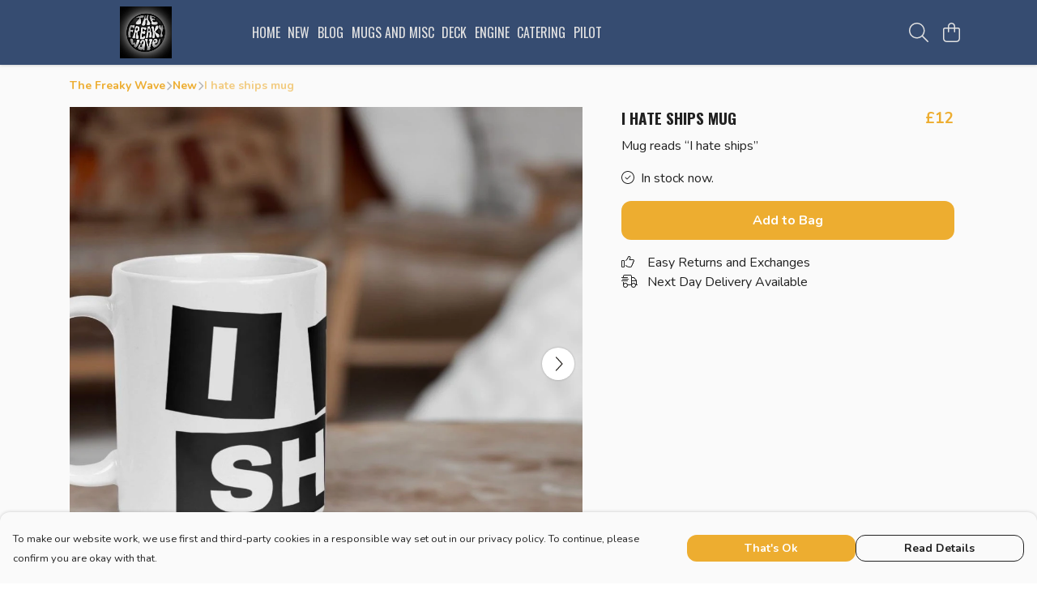

--- FILE ---
content_type: text/html
request_url: https://thefreakywave.com/product/i-hate-ships-mug/
body_size: 3062
content:
<!DOCTYPE html>
<html lang="en">
  <head>
    <meta charset="UTF-8">
    <meta name="viewport" content="width=device-width, initial-scale=1.0">
    <link id="apple-touch-icon" rel="apple-touch-icon" href="#">
    <script type="module" crossorigin="" src="/assets/index.b004c765.js"></script>
    <link rel="modulepreload" crossorigin="" href="/assets/vue.bccf2447.js">
    <link rel="modulepreload" crossorigin="" href="/assets/sentry.13e8e62e.js">
    <link rel="stylesheet" href="/assets/index.dca9b00c.css">
  <link rel="manifest" href="/manifest.webmanifest"><title>I hate ships mug</title><link crossorigin="" href="https://fonts.gstatic.com" rel="preconnect"><link href="https://images.teemill.com" rel="preconnect"><link as="fetch" href="https://thefreakywave.com/omnis/v3/frontend/285837/getStoreCoreData/json/" rel="preload"><link as="fetch" href="/omnis/v3/division/285837/products/i-hate-ships-mug/" rel="preload"><link as="fetch" href="/omnis/v3/division/285837/products/i-hate-ships-mug/stock/" rel="preload"><link fetchpriority="high" as="image" imagesizes="(max-width: 768px) 100vw, 1080px" imagesrcset="https://images.podos.io/epovc0itmpdmehmwls1fh0xe6aq2dwkha08t2yfno86nkabz.jpeg.webp?w=640&h=640&v=2 640w, https://images.podos.io/epovc0itmpdmehmwls1fh0xe6aq2dwkha08t2yfno86nkabz.jpeg.webp?w=1080&h=1080&v=2 1080w" href="https://images.podos.io/epovc0itmpdmehmwls1fh0xe6aq2dwkha08t2yfno86nkabz.jpeg.webp?w=1080&h=1080&v=2" rel="preload"><link data-vue-meta="1" href="https://thefreakywave.com/product/i-hate-ships-mug/" rel="canonical"><link rel="modulepreload" crossorigin="" href="/assets/ProductPage.a08b7c1f.js"><link rel="preload" as="style" href="/assets/ProductPage.d578e97d.css"><link rel="modulepreload" crossorigin="" href="/assets/index.cf8d9f27.js"><link rel="modulepreload" crossorigin="" href="/assets/AddToCartPopup.ca4bfa98.js"><link rel="modulepreload" crossorigin="" href="/assets/faCheck.058fbfd3.js"><link rel="modulepreload" crossorigin="" href="/assets/ProductReviewPopup.vue_vue_type_script_setup_true_lang.21fd2886.js"><link rel="modulepreload" crossorigin="" href="/assets/index.6843de5e.js"><link rel="modulepreload" crossorigin="" href="/assets/faImages.bb326bf1.js"><link rel="modulepreload" crossorigin="" href="/assets/SizeChartPopup.df60ac7a.js"><link rel="preload" as="style" href="/assets/SizeChartPopup.92291e53.css"><link rel="modulepreload" crossorigin="" href="/assets/startCase.898593a0.js"><link rel="modulepreload" crossorigin="" href="/assets/faThumbsUp.cd1c0eda.js"><link rel="modulepreload" crossorigin="" href="/assets/faTruckFast.a5b04e70.js"><link rel="modulepreload" crossorigin="" href="/assets/faTruckFast.dbc889a3.js"><link rel="modulepreload" crossorigin="" href="/assets/faClock.6c7285c7.js"><link rel="modulepreload" crossorigin="" href="/assets/faRulerHorizontal.92c8d2b8.js"><link rel="modulepreload" crossorigin="" href="/assets/faPaintbrush.b325bfb4.js"><link rel="modulepreload" crossorigin="" href="/assets/ProductStock.0609ff50.js"><link rel="preload" as="style" href="/assets/ProductStock.e62963f7.css"><link rel="modulepreload" crossorigin="" href="/assets/faInfoCircle.cde08931.js"><link rel="modulepreload" crossorigin="" href="/assets/EcoIcons.73f8d24e.js"><link rel="modulepreload" crossorigin="" href="/assets/faSync.62ad4b25.js"><link rel="modulepreload" crossorigin="" href="/assets/faComment.204ac276.js"><link rel="modulepreload" crossorigin="" href="/assets/faChevronUp.04cb1333.js"><link rel="modulepreload" crossorigin="" href="/assets/ProductImageCarousel.8702e98c.js"><link rel="preload" as="style" href="/assets/ProductImageCarousel.04a3cc9e.css"><link rel="modulepreload" crossorigin="" href="/assets/faMicrochipAi.5660f26c.js"><link rel="modulepreload" crossorigin="" href="/assets/store.55f76591.js"><link rel="modulepreload" crossorigin="" href="/assets/logger.e623d9e8.js"><link rel="modulepreload" crossorigin="" href="/assets/productProvider.21d74806.js"><link rel="modulepreload" crossorigin="" href="/assets/confirm-leave-mixin.5750823c.js"><script>window.division_key = '285837';</script><meta data-vue-meta="1" vmid="author" content="I hate ships mug" name="author"><meta data-vue-meta="1" vmid="url" content="https://thefreakywave.com/product/i-hate-ships-mug/" name="url"><meta data-vue-meta="1" vmid="description" content="Mug reads “I hate ships”" name="description"><meta data-vue-meta="1" vmid="og:type" content="website" property="og:type"><meta data-vue-meta="1" vmid="og:url" content="https://thefreakywave.com/product/i-hate-ships-mug/" property="og:url"><meta data-vue-meta="1" vmid="og:title" content="I hate ships mug" property="og:title"><meta data-vue-meta="1" vmid="og:description" content="Mug reads “I hate ships”" property="og:description"><meta data-vue-meta="1" vmid="og:image" content="https://images.podos.io/epovc0itmpdmehmwls1fh0xe6aq2dwkha08t2yfno86nkabz.jpeg" property="og:image"><meta vmid="og:site_name" content="The Freaky Wave" property="og:site_name"><meta data-vue-meta="1" vmid="twitter:card" content="photo" property="twitter:card"><meta data-vue-meta="1" vmid="twitter:description" content="Mug reads “I hate ships”" property="twitter:description"><meta data-vue-meta="1" vmid="twitter:title" content="I hate ships mug" property="twitter:title"><meta data-vue-meta="1" vmid="twitter:image" content="https://images.podos.io/epovc0itmpdmehmwls1fh0xe6aq2dwkha08t2yfno86nkabz.jpeg" property="twitter:image"><meta vmid="apple-mobile-web-app-capable" content="yes" property="apple-mobile-web-app-capable"><meta vmid="apple-mobile-web-app-status-bar-style" content="black" property="apple-mobile-web-app-status-bar-style"><meta vmid="apple-mobile-web-app-title" content="The Freaky Wave" property="apple-mobile-web-app-title"><style>@font-face {
  font-family: "Oswald Fallback: Arial";
  src: local('Arial');
  ascent-override: 145.0682%;
  descent-override: 35.1423%;
  size-adjust: 82.2372%;
}
@font-face {
  font-family: "Oswald Fallback: Roboto";
  src: local('Roboto');
  ascent-override: 145.2287%;
  descent-override: 35.1811%;
  size-adjust: 82.1463%;
}@font-face {
  font-family: "Nunito Fallback: Arial";
  src: local('Arial');
  ascent-override: 99.3901%;
  descent-override: 34.703%;
  size-adjust: 101.7204%;
}
@font-face {
  font-family: "Nunito Fallback: Roboto";
  src: local('Roboto');
  ascent-override: 99.5001%;
  descent-override: 34.7414%;
  size-adjust: 101.608%;
}</style></head>

  <body>
    <div id="app"></div>
    
  <noscript><iframe src="https://www.googletagmanager.com/ns.html?id=GTM-MH6RJHM" height="0" width="0" style="display:none;visibility:hidden"></iframe></noscript><noscript>This site relies on JavaScript to do awesome things, please enable it in your browser</noscript></body>
  <script>
    (() => {
      /**
       * Disable the default browser prompt for PWA installation
       * @see https://developer.mozilla.org/en-US/docs/Web/API/BeforeInstallPromptEvent
       */
      window.addEventListener('beforeinstallprompt', event => {
        event.preventDefault();
      });

      var activeWorker = navigator.serviceWorker?.controller;
      var appVersion = window.localStorage.getItem('appVersion');
      var validVersion = 'v1';

      if (!activeWorker) {
        window.localStorage.setItem('appVersion', validVersion);

        return;
      }

      if (!appVersion || appVersion !== validVersion) {
        window.localStorage.setItem('appVersion', validVersion);

        if (navigator.serviceWorker) {
          navigator.serviceWorker
            .getRegistrations()
            .then(function (registrations) {
              var promises = [];

              registrations.forEach(registration => {
                promises.push(registration.unregister());
              });

              if (window.caches) {
                caches.keys().then(cachedFiles => {
                  cachedFiles.forEach(cache => {
                    promises.push(caches.delete(cache));
                  });
                });
              }

              Promise.all(promises).then(function () {
                console.log('Reload Window: Index');
                window.location.reload();
              });
            });
        }
      }
    })();
  </script>
</html>


--- FILE ---
content_type: text/javascript
request_url: https://thefreakywave.com/assets/StoreFrontFooter.7c6b5cad.js
body_size: 5351
content:
import{_ as F,g as I,h as A,s as E,$ as D,i as q}from"./index.b004c765.js";import{U as k,t as h,x as m,O as c,F as _,$ as O,P as l,M as u,z as R,Z as V,N as j,a1 as f,J as v,a7 as B,a8 as G}from"./vue.bccf2447.js";import"./sentry.13e8e62e.js";var g={},b;function U(){return b||(b=1,function(e){Object.defineProperty(e,"__esModule",{value:!0});var r="fas",n="chart-pie",o=576,i=512,a=["pie-chart"],t="f200",s="M304 240V16.6c0-9 7-16.6 16-16.6C443.7 0 544 100.3 544 224c0 9-7.6 16-16.6 16H304zM32 272C32 150.7 122.1 50.3 239 34.3c9.2-1.3 17 6.1 17 15.4V288L412.5 444.5c6.7 6.7 6.2 17.7-1.5 23.1C371.8 495.6 323.8 512 272 512C139.5 512 32 404.6 32 272zm526.4 16c9.3 0 16.6 7.8 15.4 17c-7.7 55.9-34.6 105.6-73.9 142.3c-6 5.6-15.4 5.2-21.2-.7L320 288H558.4z";e.definition={prefix:r,iconName:n,icon:[o,i,a,t,s]},e.faChartPie=e.definition,e.prefix=r,e.iconName=n,e.width=o,e.height=i,e.ligatures=a,e.unicode=t,e.svgPathData=s,e.aliases=a}(g)),g}var W=U(),y={},H;function J(){return H||(H=1,function(e){Object.defineProperty(e,"__esModule",{value:!0});var r="fab",n="cc-visa",o=576,i=512,a=[],t="f1f0",s="M470.1 231.3s7.6 37.2 9.3 45H446c3.3-8.9 16-43.5 16-43.5-.2.3 3.3-9.1 5.3-14.9l2.8 13.4zM576 80v352c0 26.5-21.5 48-48 48H48c-26.5 0-48-21.5-48-48V80c0-26.5 21.5-48 48-48h480c26.5 0 48 21.5 48 48zM152.5 331.2L215.7 176h-42.5l-39.3 106-4.3-21.5-14-71.4c-2.3-9.9-9.4-12.7-18.2-13.1H32.7l-.7 3.1c15.8 4 29.9 9.8 42.2 17.1l35.8 135h42.5zm94.4.2L272.1 176h-40.2l-25.1 155.4h40.1zm139.9-50.8c.2-17.7-10.6-31.2-33.7-42.3-14.1-7.1-22.7-11.9-22.7-19.2.2-6.6 7.3-13.4 23.1-13.4 13.1-.3 22.7 2.8 29.9 5.9l3.6 1.7 5.5-33.6c-7.9-3.1-20.5-6.6-36-6.6-39.7 0-67.6 21.2-67.8 51.4-.3 22.3 20 34.7 35.2 42.2 15.5 7.6 20.8 12.6 20.8 19.3-.2 10.4-12.6 15.2-24.1 15.2-16 0-24.6-2.5-37.7-8.3l-5.3-2.5-5.6 34.9c9.4 4.3 26.8 8.1 44.8 8.3 42.2.1 69.7-20.8 70-53zM528 331.4L495.6 176h-31.1c-9.6 0-16.9 2.8-21 12.9l-59.7 142.5H426s6.9-19.2 8.4-23.3H486c1.2 5.5 4.8 23.3 4.8 23.3H528z";e.definition={prefix:r,iconName:n,icon:[o,i,a,t,s]},e.faCcVisa=e.definition,e.prefix=r,e.iconName=n,e.width=o,e.height=i,e.ligatures=a,e.unicode=t,e.svgPathData=s,e.aliases=a}(y)),y}var Z=J(),p={},M;function K(){return M||(M=1,function(e){Object.defineProperty(e,"__esModule",{value:!0});var r="fab",n="cc-mastercard",o=576,i=512,a=[],t="f1f1",s="M482.9 410.3c0 6.8-4.6 11.7-11.2 11.7-6.8 0-11.2-5.2-11.2-11.7 0-6.5 4.4-11.7 11.2-11.7 6.6 0 11.2 5.2 11.2 11.7zm-310.8-11.7c-7.1 0-11.2 5.2-11.2 11.7 0 6.5 4.1 11.7 11.2 11.7 6.5 0 10.9-4.9 10.9-11.7-.1-6.5-4.4-11.7-10.9-11.7zm117.5-.3c-5.4 0-8.7 3.5-9.5 8.7h19.1c-.9-5.7-4.4-8.7-9.6-8.7zm107.8.3c-6.8 0-10.9 5.2-10.9 11.7 0 6.5 4.1 11.7 10.9 11.7 6.8 0 11.2-4.9 11.2-11.7 0-6.5-4.4-11.7-11.2-11.7zm105.9 26.1c0 .3.3.5.3 1.1 0 .3-.3.5-.3 1.1-.3.3-.3.5-.5.8-.3.3-.5.5-1.1.5-.3.3-.5.3-1.1.3-.3 0-.5 0-1.1-.3-.3 0-.5-.3-.8-.5-.3-.3-.5-.5-.5-.8-.3-.5-.3-.8-.3-1.1 0-.5 0-.8.3-1.1 0-.5.3-.8.5-1.1.3-.3.5-.3.8-.5.5-.3.8-.3 1.1-.3.5 0 .8 0 1.1.3.5.3.8.3 1.1.5s.2.6.5 1.1zm-2.2 1.4c.5 0 .5-.3.8-.3.3-.3.3-.5.3-.8 0-.3 0-.5-.3-.8-.3 0-.5-.3-1.1-.3h-1.6v3.5h.8V426h.3l1.1 1.4h.8l-1.1-1.3zM576 81v352c0 26.5-21.5 48-48 48H48c-26.5 0-48-21.5-48-48V81c0-26.5 21.5-48 48-48h480c26.5 0 48 21.5 48 48zM64 220.6c0 76.5 62.1 138.5 138.5 138.5 27.2 0 53.9-8.2 76.5-23.1-72.9-59.3-72.4-171.2 0-230.5-22.6-15-49.3-23.1-76.5-23.1-76.4-.1-138.5 62-138.5 138.2zm224 108.8c70.5-55 70.2-162.2 0-217.5-70.2 55.3-70.5 162.6 0 217.5zm-142.3 76.3c0-8.7-5.7-14.4-14.7-14.7-4.6 0-9.5 1.4-12.8 6.5-2.4-4.1-6.5-6.5-12.2-6.5-3.8 0-7.6 1.4-10.6 5.4V392h-8.2v36.7h8.2c0-18.9-2.5-30.2 9-30.2 10.2 0 8.2 10.2 8.2 30.2h7.9c0-18.3-2.5-30.2 9-30.2 10.2 0 8.2 10 8.2 30.2h8.2v-23zm44.9-13.7h-7.9v4.4c-2.7-3.3-6.5-5.4-11.7-5.4-10.3 0-18.2 8.2-18.2 19.3 0 11.2 7.9 19.3 18.2 19.3 5.2 0 9-1.9 11.7-5.4v4.6h7.9V392zm40.5 25.6c0-15-22.9-8.2-22.9-15.2 0-5.7 11.9-4.8 18.5-1.1l3.3-6.5c-9.4-6.1-30.2-6-30.2 8.2 0 14.3 22.9 8.3 22.9 15 0 6.3-13.5 5.8-20.7.8l-3.5 6.3c11.2 7.6 32.6 6 32.6-7.5zm35.4 9.3l-2.2-6.8c-3.8 2.1-12.2 4.4-12.2-4.1v-16.6h13.1V392h-13.1v-11.2h-8.2V392h-7.6v7.3h7.6V416c0 17.6 17.3 14.4 22.6 10.9zm13.3-13.4h27.5c0-16.2-7.4-22.6-17.4-22.6-10.6 0-18.2 7.9-18.2 19.3 0 20.5 22.6 23.9 33.8 14.2l-3.8-6c-7.8 6.4-19.6 5.8-21.9-4.9zm59.1-21.5c-4.6-2-11.6-1.8-15.2 4.4V392h-8.2v36.7h8.2V408c0-11.6 9.5-10.1 12.8-8.4l2.4-7.6zm10.6 18.3c0-11.4 11.6-15.1 20.7-8.4l3.8-6.5c-11.6-9.1-32.7-4.1-32.7 15 0 19.8 22.4 23.8 32.7 15l-3.8-6.5c-9.2 6.5-20.7 2.6-20.7-8.6zm66.7-18.3H408v4.4c-8.3-11-29.9-4.8-29.9 13.9 0 19.2 22.4 24.7 29.9 13.9v4.6h8.2V392zm33.7 0c-2.4-1.2-11-2.9-15.2 4.4V392h-7.9v36.7h7.9V408c0-11 9-10.3 12.8-8.4l2.4-7.6zm40.3-14.9h-7.9v19.3c-8.2-10.9-29.9-5.1-29.9 13.9 0 19.4 22.5 24.6 29.9 13.9v4.6h7.9v-51.7zm7.6-75.1v4.6h.8V302h1.9v-.8h-4.6v.8h1.9zm6.6 123.8c0-.5 0-1.1-.3-1.6-.3-.3-.5-.8-.8-1.1-.3-.3-.8-.5-1.1-.8-.5 0-1.1-.3-1.6-.3-.3 0-.8.3-1.4.3-.5.3-.8.5-1.1.8-.5.3-.8.8-.8 1.1-.3.5-.3 1.1-.3 1.6 0 .3 0 .8.3 1.4 0 .3.3.8.8 1.1.3.3.5.5 1.1.8.5.3 1.1.3 1.4.3.5 0 1.1 0 1.6-.3.3-.3.8-.5 1.1-.8.3-.3.5-.8.8-1.1.3-.6.3-1.1.3-1.4zm3.2-124.7h-1.4l-1.6 3.5-1.6-3.5h-1.4v5.4h.8v-4.1l1.6 3.5h1.1l1.4-3.5v4.1h1.1v-5.4zm4.4-80.5c0-76.2-62.1-138.3-138.5-138.3-27.2 0-53.9 8.2-76.5 23.1 72.1 59.3 73.2 171.5 0 230.5 22.6 15 49.5 23.1 76.5 23.1 76.4.1 138.5-61.9 138.5-138.4z";e.definition={prefix:r,iconName:n,icon:[o,i,a,t,s]},e.faCcMastercard=e.definition,e.prefix=r,e.iconName=n,e.width=o,e.height=i,e.ligatures=a,e.unicode=t,e.svgPathData=s,e.aliases=a}(p)),p}var Q=K(),C={},L;function X(){return L||(L=1,function(e){Object.defineProperty(e,"__esModule",{value:!0});var r="fab",n="cc-amex",o=576,i=512,a=[],t="f1f3",s="M48 480C21.49 480 0 458.5 0 432V80C0 53.49 21.49 32 48 32H528C554.5 32 576 53.49 576 80V82.43H500.5L483.5 130L466.6 82.43H369.4V145.6L341.3 82.43H262.7L181 267.1H246.8V430.9H450.5L482.4 395.8L514.3 430.9H576V432C576 458.5 554.5 480 528 480H48zM482.6 364L440.4 410.3H390.5L458 338.6L390.5 266.1H441.9L483.4 312.8L525.4 266.1H576L508 338.2L576 410.3H524.6L482.6 364zM576 296.9V380.2L536.7 338.3L576 296.9zM307.6 377.1H390.6V410.3H268.6V267.1H390.6V300.2H307.6V322.6H388.5V354.9H307.6V377.2V377.1zM537.3 145.7L500.4 246.3H466L429.2 146V246.3H390.5V103H451.7L483.6 192.3L515.8 103H576V246.3H537.3V145.7zM334.5 217.6H268.6L256.7 246.3H213.7L276.1 103H327.3L390.6 246.3H346.5L334.5 217.6zM301.5 138.5L282 185.4H320.9L301.5 138.5z";e.definition={prefix:r,iconName:n,icon:[o,i,a,t,s]},e.faCcAmex=e.definition,e.prefix=r,e.iconName=n,e.width=o,e.height=i,e.ligatures=a,e.unicode=t,e.svgPathData=s,e.aliases=a}(C)),C}var Y=X(),z={},w;function x(){return w||(w=1,function(e){Object.defineProperty(e,"__esModule",{value:!0});var r="fab",n="cc-paypal",o=576,i=512,a=[],t="f1f4",s="M186.3 258.2c0 12.2-9.7 21.5-22 21.5-9.2 0-16-5.2-16-15 0-12.2 9.5-22 21.7-22 9.3 0 16.3 5.7 16.3 15.5zM80.5 209.7h-4.7c-1.5 0-3 1-3.2 2.7l-4.3 26.7 8.2-.3c11 0 19.5-1.5 21.5-14.2 2.3-13.4-6.2-14.9-17.5-14.9zm284 0H360c-1.8 0-3 1-3.2 2.7l-4.2 26.7 8-.3c13 0 22-3 22-18-.1-10.6-9.6-11.1-18.1-11.1zM576 80v352c0 26.5-21.5 48-48 48H48c-26.5 0-48-21.5-48-48V80c0-26.5 21.5-48 48-48h480c26.5 0 48 21.5 48 48zM128.3 215.4c0-21-16.2-28-34.7-28h-40c-2.5 0-5 2-5.2 4.7L32 294.2c-.3 2 1.2 4 3.2 4h19c2.7 0 5.2-2.9 5.5-5.7l4.5-26.6c1-7.2 13.2-4.7 18-4.7 28.6 0 46.1-17 46.1-45.8zm84.2 8.8h-19c-3.8 0-4 5.5-4.2 8.2-5.8-8.5-14.2-10-23.7-10-24.5 0-43.2 21.5-43.2 45.2 0 19.5 12.2 32.2 31.7 32.2 9 0 20.2-4.9 26.5-11.9-.5 1.5-1 4.7-1 6.2 0 2.3 1 4 3.2 4H200c2.7 0 5-2.9 5.5-5.7l10.2-64.3c.3-1.9-1.2-3.9-3.2-3.9zm40.5 97.9l63.7-92.6c.5-.5.5-1 .5-1.7 0-1.7-1.5-3.5-3.2-3.5h-19.2c-1.7 0-3.5 1-4.5 2.5l-26.5 39-11-37.5c-.8-2.2-3-4-5.5-4h-18.7c-1.7 0-3.2 1.8-3.2 3.5 0 1.2 19.5 56.8 21.2 62.1-2.7 3.8-20.5 28.6-20.5 31.6 0 1.8 1.5 3.2 3.2 3.2h19.2c1.8-.1 3.5-1.1 4.5-2.6zm159.3-106.7c0-21-16.2-28-34.7-28h-39.7c-2.7 0-5.2 2-5.5 4.7l-16.2 102c-.2 2 1.3 4 3.2 4h20.5c2 0 3.5-1.5 4-3.2l4.5-29c1-7.2 13.2-4.7 18-4.7 28.4 0 45.9-17 45.9-45.8zm84.2 8.8h-19c-3.8 0-4 5.5-4.3 8.2-5.5-8.5-14-10-23.7-10-24.5 0-43.2 21.5-43.2 45.2 0 19.5 12.2 32.2 31.7 32.2 9.3 0 20.5-4.9 26.5-11.9-.3 1.5-1 4.7-1 6.2 0 2.3 1 4 3.2 4H484c2.7 0 5-2.9 5.5-5.7l10.2-64.3c.3-1.9-1.2-3.9-3.2-3.9zm47.5-33.3c0-2-1.5-3.5-3.2-3.5h-18.5c-1.5 0-3 1.2-3.2 2.7l-16.2 104-.3.5c0 1.8 1.5 3.5 3.5 3.5h16.5c2.5 0 5-2.9 5.2-5.7L544 191.2v-.3zm-90 51.8c-12.2 0-21.7 9.7-21.7 22 0 9.7 7 15 16.2 15 12 0 21.7-9.2 21.7-21.5.1-9.8-6.9-15.5-16.2-15.5z";e.definition={prefix:r,iconName:n,icon:[o,i,a,t,s]},e.faCcPaypal=e.definition,e.prefix=r,e.iconName=n,e.width=o,e.height=i,e.ligatures=a,e.unicode=t,e.svgPathData=s,e.aliases=a}(z)),z}var $=x();const e1={name:"ShellFullFooter",components:{StoreFrontCurrencySelect:k(()=>q(()=>import("./StoreFrontCurrencySelect.e29d1c98.js"),["assets/StoreFrontCurrencySelect.e29d1c98.js","assets/StoreFrontCurrencySelect.ab1542d4.css","assets/index.b004c765.js","assets/index.dca9b00c.css","assets/vue.bccf2447.js","assets/sentry.13e8e62e.js"]))},inject:["theme","app"],props:{overrideMenuItems:Array},data(){return{faChartPie:W.faChartPie,faCcVisa:Z.faCcVisa,faCcMastercard:Q.faCcMastercard,faCcAmex:Y.faCcAmex,faCcPaypal:$.faCcPaypal}},computed:{isTeemillPaymentProcessor(){return I().getter("paymentProcessorType")==="teemill"},companyName(){var e,r;return this.app.isSubdomain?(e=this.$store.state.subdomain.company)==null?void 0:e.name:this.app.isTeemill?(r=this.$store.state.store.active)==null?void 0:r.name:null},charityApp(){return this.app.isSubdomain?this.$store.getters["subdomain/getPlugin"]("charity-app"):null},menuItems(){var o,i;if(this.overrideMenuItems)return this.overrideMenuItems;const e=10,r=[],n=[];return(i=(o=this.$store.state.subdomain)==null?void 0:o.mainMenu)==null||i.forEach(a=>{const t={text:a.text,href:a.href};n.push(t),r.push(t),a.subItems&&a.subItems.forEach(s=>{n.push({text:s.text,href:s.href})})}),n.length<e?n:r.length<e?r:[{text:"View Sitemap",href:"/sitemap/"}]},showCurrency(){var e;return this.app.isSubdomain&&(!!this.$store.getters["subdomain/getPlugin"]("currency")||((e=this.$route.query)==null?void 0:e.currency))},showTranslate(){return this.app.isSubdomain&&!!this.$store.getters["subdomain/getPlugin"]("translate")}},mounted(){this.app.isSubdomain&&this.runGoogleTranslation()},methods:{formatUrl:A,startCase:E,runGoogleTranslation(){const e=this.$store.getters["subdomain/getPlugin"]("translate");e&&D("//translate.google.com/translate_a/element.js?cb=googleTranslateElementInit",()=>{const r=setInterval(()=>{typeof google<"u"&&typeof google.translate.TranslateElement<"u"&&(new google.translate.TranslateElement({pageLanguage:"en",includedLanguages:e.languages,layout:google.translate.TranslateElement.InlineLayout.SIMPLE},"google_translate_element"),clearInterval(r))},100)})}}},d=e=>(B("data-v-0c097da5"),e=e(),G(),e),a1={class:"container"},t1={class:"row content"},r1={class:"col-lg-2 col-sm-6 mb-6 footer-nav-section"},c1=d(()=>c("h5",{class:"mb-4"},"Menu",-1)),i1={key:0,class:"footer-nav-children"},n1={class:"col-lg-2 col-sm-6 mb-6 footer-nav-section"},s1=d(()=>c("h5",{class:"mb-4"},"Terms",-1)),o1={class:"footer-nav-children"},l1={class:"col-lg-4 mb-6 footer-nav-section"},h1={key:0,class:"mb-4"},m1=d(()=>c("small",null,[f(" Our cart is protected by reCAPTCHA and the Google "),c("a",{href:"https://policies.google.com/privacy"},"Privacy Policy"),f(" and "),c("a",{href:"https://policies.google.com/terms"},"Terms of Service"),f(" apply. ")],-1)),u1={class:"col-lg-4 mb-6 footer-nav-section"},f1=d(()=>c("h5",{class:"mb-4"},"Currency",-1)),d1={key:1,class:"mb-4"},v1=d(()=>c("div",{id:"google_translate_element",class:"mb-4"},null,-1)),_1={class:"mb-4"},g1=f(" The amount of the retail price that we earn per product type is "),y1=f(". ");function p1(e,r,n,o,i,a){const t=v("tml-anchor"),s=v("tml-icon-tray"),T=v("store-front-currency-select"),N=v("font-awesome-icon");return h(),m("div",{class:"shell-footer",style:j({backgroundColor:a.theme().get("footer.background.color"),color:`${a.theme().get("footer.text.color")} !important`})},[c("div",a1,[c("div",t1,[c("div",r1,[c1,a.menuItems?(h(),m("ul",i1,[(h(!0),m(_,null,O(a.menuItems,(P,S)=>(h(),m("li",{key:S},[l(t,{href:P.href,text:a.startCase(P.text)},null,8,["href","text"])]))),128))])):u("",!0)]),c("div",n1,[s1,c("ul",o1,[c("li",null,[l(t,{href:"/help/group/delivery",text:"Delivery"})]),c("li",null,[l(t,{href:"/help/how-do-i-return-my-order/",text:"Returns & Exchanges"})]),c("li",null,[l(t,{href:"/help/question/what-size-am-i/",text:"Sizing"})]),c("li",null,[l(t,{href:"/help/reason/report/",text:"Report Trademark Infringement"})]),c("li",null,[l(t,{href:"/privacy-policy/",text:"Privacy Policy"})]),c("li",null,[l(t,{href:"/terms-of-use/",text:"Terms of Use"})]),c("li",null,[l(t,{href:"/terms-of-sale/",text:"Terms of Sale"})])])]),c("div",l1,[c("h5",{class:R([a.isTeemillPaymentProcessor?"mb-4":"mb-3.5"])}," Pay With Confidence ",2),a.isTeemillPaymentProcessor?(h(),m("p",h1," Our products are made from sustainable materials and printed in a renewable energy powered factory. ")):u("",!0),m1,l(s,{class:"pt-4",height:"2em",icons:[{icon:i.faCcVisa},{icon:i.faCcMastercard},{icon:i.faCcAmex},{icon:i.faCcPaypal}]},null,8,["icons"])]),c("div",u1,[a.showCurrency?(h(),m(_,{key:0},[f1,l(T,{class:"mb-4"})],64)):u("",!0),a.showTranslate?(h(),m("h5",d1,"Translate")):u("",!0),v1,a.charityApp&&a.charityApp.charity_number?(h(),m(_,{key:2},[c("p",_1," This store is owned and operated by "+V(a.companyName)+", registered charity number "+V(a.charityApp.charity_number)+". We use Teemill technology to power our e-commerce and order fulfilment systems. ",1),c("p",null,[l(N,{icon:i.faChartPie},null,8,["icon"]),g1,l(t,{href:"https://teemill.com/profit/",text:"available here"}),y1])],64)):u("",!0)])])])],4)}const V1=F(e1,[["render",p1],["__scopeId","data-v-0c097da5"]]);export{V1 as default};
//# sourceMappingURL=StoreFrontFooter.7c6b5cad.js.map


--- FILE ---
content_type: text/javascript
request_url: https://thefreakywave.com/assets/ProductReviewPopup.vue_vue_type_script_setup_true_lang.21fd2886.js
body_size: 1501
content:
import{p as q,r as v,e as A,ab as B,J as a,t as _,R as x,Q as o,O as b,Z as E,P as s,u as p,M as F,z as I}from"./vue.bccf2447.js";import{F as N}from"./index.6843de5e.js";import{v as U,cf as Y,ae as D,h as J,ab as f,o as L}from"./index.b004c765.js";import{f as M}from"./faImages.bb326bf1.js";const O={class:"mb-4 max-w-sm"},K=q({__name:"ProductReviewPopup",props:{product:null,maxAttachments:{default:4},customerHash:null},emits:["close","submitted"],setup(l,{emit:g}){const d=l,y=v([{text:"5 Stars",value:"5"},{text:"4 Stars",value:"4"},{text:"3 Stars",value:"3"},{text:"2 Stars",value:"2"},{text:"1 Star",value:"1"}]),e=A({rating:void 0,name:void 0,email:void 0,review:void 0,images:void 0}),k=B(),r=v(!1),m=v(),S=()=>{var i;r.value||!((i=m.value)!=null&&i.recaptcha)||(k.getters["forms/product-review/isValid"]?(r.value=!0,m.value.recaptcha.ifHuman(t=>{D.post(J("/omnis/v3/frontend/product/submitProductReview/"),{productId:d.product.id,rating:e.rating,customerHash:d.customerHash,name:e.name,email:e.email,message:e.review,images:e.images,v3captchaToken:t.v3Token,v2captchaToken:t.v2Token}).success(()=>{f("Thank you for your review"),g("submitted",{product:d.product,review:e}),h(),L.close("share-review-popup")}).oops().validation().finally(()=>{var u,c;(c=(u=m.value)==null?void 0:u.recaptcha)==null||c.reload(),r.value=!1})}).ifBot(()=>{r.value=!1})):f("Please fill out the review form"))},C=({name:i,value:t})=>{e[i]=t},R=()=>{f.error("Sorry, we currently only support the upload of jpg, jpeg and png images.")},h=()=>{e.rating=void 0,e.name=void 0,e.email=void 0,e.review=void 0,e.images=void 0},T=()=>{h(),g("close")};return(i,t)=>{const u=a("tml-image"),c=a("tml-placeholder"),V=a("tml-sortable-list"),z=a("tml-uploader"),H=a("tml-button"),P=a("tml-new-popup");return _(),x(P,{name:"share-review-popup",title:"Love it?",layout:"standard",size:"normal",height:"auto",fill:!1,"disable-route-changes":"",onClose:T},{content:o(()=>[b("p",O," Tell us how you feel about your "+E(l.product.name)+". ",1),s(p(N),{name:"product-review",value:e,fields:{rating:{type:"dropdown",options:y.value,rules:{required:!0}},name:{type:"text",label:"Your name",rules:{required:!0}},email:{when:!l.customerHash,type:"text",label:"Your email",rules:{required:!0,email:!0}},review:{type:"textarea",rules:{required:!0}},images:"custom"},onSet:C},{images:o(()=>[s(z,{modelValue:e.images,"onUpdate:modelValue":t[0]||(t[0]=n=>e.images=n),accept:["image/jpg","image/jpeg","image/png"],multiple:!1,"max-file-size":5e6,"listen-for-global-paste-events":"",onWrongFileType:R},{default:o(({fileBag:n,triggerUploader:j})=>[b("div",{class:I({"px-4":n.length})},[s(V,{items:n,max:l.maxAttachments,"item-class-list":n.length?"flex-1 mr-1":p(U).isSmaller("md")?"col-6":"col-3","allow-delete":""},{cell:o(w=>[s(u,{src:w.item.src,alt:w.item.name,ratio:1},null,8,["src","alt"])]),appendable:o(()=>[!e.images||e.images.length<l.maxAttachments?(_(),x(c,{key:0,icon:p(M.faImages),"aspect-ratio":1,onClick:j},null,8,["icon","onClick"])):F("",!0)]),_:2},1032,["items","max","item-class-list"])],2)]),_:1},8,["modelValue"])]),_:1},8,["value","fields"]),s(p(Y),{ref_key:"recaptchaElm",ref:m,action:"subdomains/review"},null,512)]),footer:o(()=>[s(H,{class:"mt-4",primary:"",loading:r.value,href:"#",text:"Submit Review",onClick:S},null,8,["loading"])]),_:1})}}});export{K as _};
//# sourceMappingURL=ProductReviewPopup.vue_vue_type_script_setup_true_lang.21fd2886.js.map
